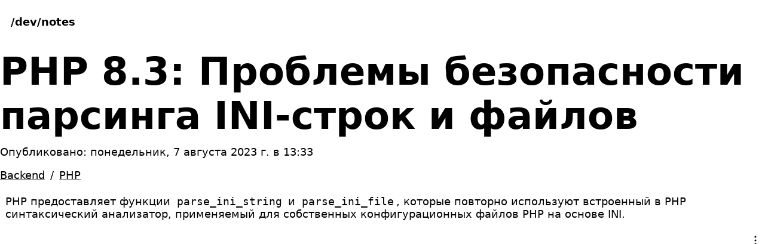

--- FILE ---
content_type: text/html; charset=utf-8
request_url: https://www.dev-notes.ru/articles/php/php-83-parse_ini_string-file-security-considerations/
body_size: 5305
content:
<!doctype html><html lang="ru"><head><meta charset="utf-8"><meta name="viewport" content="width=device-width,initial-scale=1"><meta name="theme-color" content="#E8E9EB"><script>(function(w,d,s,l,i){w[l]=w[l]||[];w[l].push({'gtm.start':
new Date().getTime(),event:'gtm.js'});var f=d.getElementsByTagName(s)[0],
j=d.createElement(s),dl=l!='dataLayer'?'&l='+l:'';j.async=true;j.src=
'https://www.googletagmanager.com/gtm.js?id='+i+dl;f.parentNode.insertBefore(j,f);
})(window,document,'script','dataLayer','GTM-WTXS25D');</script><script>window.yaContextCb=window.yaContextCb||[]</script><script src="https://yandex.ru/ads/system/context.js" async></script><link rel="me" href="https://mastodon.social/@alexloskutov"><link rel="icon" href="/favicon.ico" sizes="any"><link rel="icon" href="/icon.svg" type="image/svg+xml"><link rel="apple-touch-icon" href="/apple-touch-icon.png"><link rel="manifest" href="/manifest.webmanifest"><meta property="og:title" content="PHP 8.3: Проблемы безопасности парсинга INI-строк и файлов"><meta property="og:type" content="article"><meta property="og:url" content="https://www.dev-notes.ru/articles/php/php-83-parse_ini_string-file-security-considerations/"><meta property="og:image" content="https://www.dev-notes.ru/assets/img/articles/php/og-image.png"><meta property="og:site_name" content="Заметки разработчика"><meta property="og:locale" content="ru_RU"><meta property="og:description" content="Вопросы безопасности при разборе пользовательских INI-строк и файлов с помощью функций `parse_ini_string` и `parse_ini_file`."><meta name="twitter:card" content="summary_large_image"><meta name="twitter:image" content="https://www.dev-notes.ru/assets/img/articles/php/og-image.png"><meta name="twitter:image:alt" content="Вопросы безопасности при разборе пользовательских INI-строк и файлов с помощью функций `parse_ini_string` и `parse_ini_file`."><meta name="twitter:site" content="@dev_notes_ru"><meta name="twitter:title" content="PHP 8.3: Проблемы безопасности парсинга INI-строк и файлов"><meta name="twitter:description" content="Вопросы безопасности при разборе пользовательских INI-строк и файлов с помощью функций `parse_ini_string` и `parse_ini_file`."><meta name="twitter:creator" content="@alex_loskutov"><meta name="article:tag" content="Backend"><meta property="tag" content="Backend"><meta name="article:tag" content="PHP"><meta property="tag" content="PHP"><script type="application/ld+json">{
      "@context": "https://schema.org",
      "@type": "Article",
      "headline": "PHP 8.3: Проблемы безопасности парсинга INI-строк и файлов",
      "description": "Вопросы безопасности при разборе пользовательских INI-строк и файлов с помощью функций `parse_ini_string` и `parse_ini_file`.",
      "image": [
          "https://www.dev-notes.ru/assets/img/articles/php/og-image.png"
      ],
      "abstract": "PHP предоставляет функции &lt;code&gt;parse_ini_string&lt;/code&gt; и &lt;code&gt;parse_ini_file&lt;/code&gt;, которые повторно используют встроенный в PHP синтаксический анализатор, применяемый для собственных конфигурационных файлов PHP на основе INI.",
      "datePublished": "2023-08-07T06:33:05.000Z",
      "author": [{
          "@type": "Person",
          "name": "Алексей Лоскутов",
          "url": "https://vk.com/aloskutov"
        }]
    }</script><link rel="canonical" href="https://www.dev-notes.ru/articles/php/php-83-parse_ini_string-file-security-considerations/"><link rel="preconnect" href="//mc.yandex.ru" crossorigin><link rel="preconnect" href="//yandex.ru" crossorigin><link rel="preconnect" href="//www.googletagmanager.com" crossorigin><link href="/assets/css/style.min.css" rel="stylesheet"><link href="/assets/css/prism.min.css" rel="stylesheet"><meta name="yandex-verification" content="07db112615f71a15"><meta name="google-site-verification" content="bJ_zE4W3cHuJgNX6VC_vlxlWkykW8lEr_ZQb4cayIdo"><meta name="google-site-verification" content="zz7CFyjiqd9m7ORgsx_YY0ppkxVRSY_h_PDvF-RO38Q"><meta name="ahrefs-site-verification" content="caea56edaf5f0a3363df7ca3fd84fd8a570cfa241f79d3e0a02330d29f34de3c"><meta name="fediverse:creator" content="@alexloskutov@mastodon.social"><meta name="description" content="Вопросы безопасности при разборе пользовательских INI-строк и файлов с помощью функций `parse_ini_string` и `parse_ini_file`."><meta name="keywords" content="php, окружение, переменный, переменных окружения, ini_scanner_raw, ini-значения предоставленные пользователем, parse_ini_file, parse_ini_file parse_ini_string, parse_ini_string, php-константа, конфигурационный файл, переменных окружения констант php, флаг ini_scanner_raw, функций parse_ini_file parse_ini_string"><title>PHP 8.3: Проблемы безопасности парсинга INI-строк и файлов</title></head><body><noscript><iframe src="https://www.googletagmanager.com/ns.html?id=GTM-WTXS25D" height="0" width="0" style="display:none;visibility:hidden"></iframe></noscript><header class="header"><div class="container"><div class="header-logo"><span class="header-logo__text"><a href="/" class="header-logo__link" title="Заметки разработчика">/dev/notes</a></span></div><nav class="header-navbar" aria-label="Main"><input type="checkbox" id="navbar-toggle" class="header-navbar__toggle"><ul class="header-navbar__menu header-menu"><li class="header-menu__item"><a href="/" class="header-menu__link">Главная</a></li><li class="header-menu__item header-menu__item--active" aria-current="page"><a href="/articles/" class="header-menu__link">Статьи</a></li><li class="header-menu__item"><a href="/tags/" class="header-menu__link">Тэги</a></li><li class="header-menu__item"><a href="/about/" class="header-menu__link">О Проекте</a></li></ul><label for="navbar-toggle" class="header-navbar__label"></label></nav><div class="theme-toggle"><span class="theme-toggle__button"></span></div></div></header><main class="main"><div class="article container"><div class="article-header"><div class="article-header__title"><div itemprop="author" itemscope itemtype="https://schema.org/Person"><meta itemprop="name" content="Алексей Лоскутов"><link itemprop="url" href="https://vk.com/aloskutov"></div><h1 itemprop="name" class="article-title">PHP 8.3: Проблемы безопасности парсинга INI-строк и файлов</h1><div class="article-date" role="group" aria-label="Информация о дате публикации и обновления"><span class="article-published">Опубликовано: <time datetime="2023-08-07T06:33:05.000Z" itemprop="datePublished">понедельник, 7 августа 2023 г. в 13:33</time></span></div><meta itemprop="image" content="https://www.dev-notes.ru/assets/img/articles/php/og-image.png"><div class="article-tags"><ul class="article-tags__list"><li class="article-tags__item"><a href="/tags/backend/" class="article-tags__link">Backend</a></li><li class="article-tags__item"><a href="/tags/php/" class="article-tags__link">PHP</a></li></ul></div><div class="article-description">PHP предоставляет функции <code>parse_ini_string</code> и <code>parse_ini_file</code>, которые повторно используют встроенный в PHP синтаксический анализатор, применяемый для собственных конфигурационных файлов PHP на основе INI.</div></div></div><div id="adfox_168426034368469298" style="height:320px"></div><script>window.yaContextCb.push(()=>{
        Ya.adfoxCode.createAdaptive({
            ownerId: 714801,
            containerId: 'adfox_168426034368469298',
            params: {
                p1: 'cyevr',
                p2: 'p'
            }
        }, ['desktop', 'tablet', 'phone'], {
            tabletWidth: 830,
            phoneWidth: 480,
            isAutoReloads: false
        })
    })</script><p>Помимо разбора текста, парсер INI поддерживает наследование значений системного окружения и констант PHP, объявленных к моменту разбора текста. Начиная с версии PHP 8.3, он также поддерживает <a href="/articles/php/php-83-php-ini-envar-fallback-value-syntax/">синтаксис запасных (fallback) значений для переменных окружения</a>.</p><pre class="language-php" tabindex="0"><code class="language-php"><span class="token punctuation">;</span> Нормальные строковые литералы<br><span class="line"></span>my_config_name <span class="token operator">=</span> normal<br><span class="line"></span><br><span class="line"></span><span class="token punctuation">;</span> Наследование переменной окружения <span class="token constant">SESSION_NAME</span> или <span class="token string double-quoted-string">""</span><span class="token punctuation">,</span> если она недоступна<br><span class="line"></span>my_config_name <span class="token operator">=</span> <span class="token variable">$</span><span class="token punctuation">{</span><span class="token constant">SESSION_NAME</span><span class="token punctuation">}</span><br><span class="line"></span><br><span class="line"></span><span class="token punctuation">;</span> Наследование переменной окружения <span class="token constant">SESSION_NAME</span> с запасным значением <span class="token string double-quoted-string">"MyDefaultValue"</span><br><span class="line"></span>my_config_name <span class="token operator">=</span> <span class="token variable">$</span><span class="token punctuation">{</span><span class="token constant">SESSION_NAME</span><span class="token punctuation">:</span><span class="token operator">-</span>MyDefaultValue<span class="token punctuation">}</span><br><span class="line"></span><br><span class="line"></span><span class="token punctuation">;</span> Интерполяция строк с переменными окружения<br><span class="line"></span>my_config_name <span class="token operator">=</span> <span class="token string double-quoted-string">"${MAIL_FROM_USER}@${MAIL_FROM_DOMAIN}"</span><br><span class="line"></span><br><span class="line"></span><span class="token punctuation">;</span> Наследование <span class="token constant">PHP</span><span class="token operator">-</span>константы <span class="token constant">PHP_VERSION</span><br><span class="line"></span>my_config_name <span class="token operator">=</span> <span class="token constant">PHP_VERSION</span></code></pre><p>Хотя эти усовершенствования полезны для конфигурирования PHP с помощью переменных окружения и использования доступных PHP-констант, использование встроенного PHP-парсера для анализа INI-значений, предоставленных пользователем, может стать уязвимостью безопасности, поскольку PHP можно обманом заставить раскрыть переменные окружения и PHP-константы, которые, скорее всего, содержат конфиденциальные данные, не подлежащие раскрытию.</p><p>Например, конфигурационный файл, предоставленный пользователем или удалённым сервером, которому нет полного доверия, может использовать это для того, чтобы обмануть сервер парсинга и раскрыть свои собственные переменные окружения и константы PHP:</p><pre class="language-ini" tabindex="0"><code class="language-ini"><span class="token comment">; config.ini</span><br><span class="line"></span><span class="token key attr-name">plugin.name</span> <span class="token punctuation">=</span> <span class="token value attr-value">"<span class="token inner-value">Free plugin ${DATABASE_NAME} / ${DATABASE_PASSWORD}</span>"</span><br><span class="line"></span><span class="token key attr-name">plugin.description</span> <span class="token punctuation">=</span> <span class="token value attr-value">DATABASE_PASSWORD</span></code></pre><pre class="language-php" tabindex="0"><code class="language-php"><span class="token variable">$conig</span> <span class="token operator">=</span> <span class="token function">parse_ini_file</span><span class="token punctuation">(</span><span class="token string single-quoted-string">'config.ini'</span><span class="token punctuation">)</span><span class="token punctuation">;</span></code></pre><pre class="language-php" tabindex="0"><code class="language-php"><span class="token keyword">array</span><span class="token punctuation">(</span><span class="token number">2</span><span class="token punctuation">)</span> <span class="token punctuation">{</span><br><span class="line"></span>  <span class="token punctuation">[</span><span class="token string double-quoted-string">"plugin.name"</span><span class="token punctuation">]</span><span class="token operator">=></span> <span class="token keyword type-declaration">string</span><span class="token punctuation">(</span><span class="token number">33</span><span class="token punctuation">)</span> <span class="token string double-quoted-string">"Free plugin MyDbName / MyPa<span class="token interpolation"><span class="token variable">$$word</span></span>"</span><br><span class="line"></span>  <span class="token punctuation">[</span><span class="token string double-quoted-string">"plugin.description"</span><span class="token punctuation">]</span><span class="token operator">=></span> <span class="token keyword type-declaration">string</span><span class="token punctuation">(</span><span class="token number">10</span><span class="token punctuation">)</span> <span class="token string double-quoted-string">"MyPa<span class="token interpolation"><span class="token variable">$$word</span></span>"</span><br><span class="line"></span><span class="token punctuation">}</span></code></pre><p>Однако в PHP предусмотрены параметры конфигурации, позволяющие отключить принудительное использование типов и подстановку окружения/констант. Третий параметр функций <code>parse_ini_file</code> и <code>parse_ini_string</code> принимает битовую маску, и одним из принимаемых флагов является <code>INI_SCANNER_RAW</code>, который отключает парсинг PHP типов, переменных окружения и констант PHP:</p><pre class="language-ini" tabindex="0"><code class="language-ini"><span class="token comment">; config.ini</span><br><span class="line"></span><span class="token key attr-name">plugin.name</span> <span class="token punctuation">=</span> <span class="token value attr-value">"<span class="token inner-value">Free plugin ${DATABASE_NAME} / ${DATABASE_PASSWORD}</span>"</span><br><span class="line"></span><span class="token key attr-name">plugin.description</span> <span class="token punctuation">=</span> <span class="token value attr-value">DATABASE_PASSWORD</span></code></pre><pre class="language-php" tabindex="0"><code class="language-php"><span class="token variable">$conig</span> <span class="token operator">=</span> <span class="token function">parse_ini_file</span><span class="token punctuation">(</span><span class="token string single-quoted-string">'config.ini'</span><span class="token punctuation">,</span> <span class="token argument-name">scanner_mode</span><span class="token punctuation">:</span> <span class="token constant">INI_SCANNER_RAW</span><span class="token punctuation">)</span><span class="token punctuation">;</span><br><span class="line"></span><span class="token comment">// или</span><br><span class="line"></span><span class="token variable">$conig</span> <span class="token operator">=</span> <span class="token function">parse_ini_file</span><span class="token punctuation">(</span><span class="token string single-quoted-string">'config.ini'</span><span class="token punctuation">,</span> <span class="token constant boolean">false</span><span class="token punctuation">,</span> <span class="token constant">INI_SCANNER_RAW</span><span class="token punctuation">)</span><span class="token punctuation">;</span></code></pre><pre class="language-php" tabindex="0"><code class="language-php"><span class="token keyword">array</span><span class="token punctuation">(</span><span class="token number">2</span><span class="token punctuation">)</span> <span class="token punctuation">{</span><br><span class="line"></span>  <span class="token punctuation">[</span><span class="token string double-quoted-string">"plugin.name"</span><span class="token punctuation">]</span><span class="token operator">=></span> <span class="token keyword type-declaration">string</span><span class="token punctuation">(</span><span class="token number">51</span><span class="token punctuation">)</span> <span class="token string double-quoted-string">"Free plugin ${DATABASE_NAME} / ${DATABASE_PASSWORD}"</span><br><span class="line"></span>  <span class="token punctuation">[</span><span class="token string double-quoted-string">"plugin.description"</span><span class="token punctuation">]</span><span class="token operator">=></span> <span class="token keyword type-declaration">string</span><span class="token punctuation">(</span><span class="token number">17</span><span class="token punctuation">)</span> <span class="token string double-quoted-string">"DATABASE_PASSWORD"</span><br><span class="line"></span><span class="token punctuation">}</span></code></pre><p>Предосторожность здесь заключается в том, что PHP не использует по умолчанию флаг <code>INI_SCANNER_RAW</code>, а значит, все вызовы функций, не передающие явно флаг <code>INI_SCANNER_RAW</code>, будут уязвимы, если они анализируют INI-значения, предоставленные пользователем.</p><script src="https://yastatic.net/es5-shims/0.0.2/es5-shims.min.js" async></script><script src="https://yastatic.net/share2/share.js" async></script><div class="ya-share2" data-curtain data-shape="round" data-limit="5" data-image="https://www.dev-notes.ru/assets/img/articles/php/og-image.png" data-services="messenger,vkontakte,odnoklassniki,telegram,twitter,viber,whatsapp,moimir,skype,linkedin,lj,blogger,digg,reddit,pocket"></div><div id="yandex_rtb_C-A-2004679-2" style="height:402px"></div><script>window.yaContextCb.push(()=>{
  Ya.Context.AdvManager.renderWidget({
    renderTo: 'yandex_rtb_C-A-2004679-2',
    blockId: 'C-A-2004679-2'
  })
})</script><div class="article-more"><h2 class="visually-hidden">Дополнительные материалы</h2><div class="article-nav"><div class="article-nav_prev"><h3>Предыдущая Статья</h3><a href="/articles/eloquent/schedule-periodic-database-clean-up-on-laravel/">Планирование периодической очистки базы данных на Laravel</a></div><div class="article-nav_next"><h3>Следующая Статья</h3><a href="/articles/typescript/level-up-typescript-record-types/">Повышение уровня TypeScript с помощью типов Record</a></div></div></div></div></main><footer class="footer"><div class="footer-sections container"><div class="footer-links footer-block"><div class="footer-block__title">Ссылки</div><nav aria-label="Ссылки"><ul class="menu-links"><li class="menu-links__item"><a href="/">Главная</a></li><li class="menu-links__item"><a href="/articles/">Статьи</a></li><li class="menu-links__item"><a href="/tags/">Тэги</a></li><li class="menu-links__item"><a href="/about/">О Проекте</a></li></ul></nav></div><div class="footer-social footer-block"><div class="footer-block__title">Социальные медиа</div><nav aria-label="Социальные медиа"><ul class="menu-links"><li class="menu-links__item"><a href="https://dzen.ru/dev-notes.ru" rel="nofollow external" target="_blank">Дзен</a></li><li class="menu-links__item"><a href="https://boosty.to/dev-notes" rel="nofollow external" target="_blank">Boosty</a></li><li class="menu-links__item"><a href="https://t.me/dev_notes_ru" rel="nofollow external" target="_blank">Telegram</a></li><li class="menu-links__item"><a href="https://vk.com/dev_notes_ru" rel="nofollow external" target="_blank">VK</a></li><li class="menu-links__item"><a href="https://twitter.com/dev_notes_ru" rel="nofollow external" target="_blank">Twitter</a></li><li class="menu-links__item"><a href="https://github.com/aloskutov" rel="nofollow external" target="_blank">Github</a></li></ul></nav></div><div class="footer-tags footer-block"><div class="footer-block__title">Тэги</div><nav aria-label="Тэги"><ul class="menu-tags"><li class="menu-tags__item"><a href="/tags/a11y/">a11y</a></li><li class="menu-tags__item"><a href="/tags/backend/">Backend</a></li><li class="menu-tags__item"><a href="/tags/bem/">BEM</a></li><li class="menu-tags__item"><a href="/tags/composer/">Composer</a></li><li class="menu-tags__item"><a href="/tags/css/">CSS</a></li><li class="menu-tags__item"><a href="/tags/database/">Database</a></li><li class="menu-tags__item"><a href="/tags/devops/">DevOps</a></li><li class="menu-tags__item"><a href="/tags/docker/">docker</a></li><li class="menu-tags__item"><a href="/tags/eloquent/">Eloquent</a></li><li class="menu-tags__item"><a href="/tags/es2025/">ES2025</a></li><li class="menu-tags__item"><a href="/tags/frontend/">Frontend</a></li><li class="menu-tags__item"><a href="/tags/git/">Git</a></li><li class="menu-tags__item"><a href="/tags/graphql/">GraphQL</a></li><li class="menu-tags__item"><a href="/tags/grid/">Grid</a></li><li class="menu-tags__item"><a href="/tags/guide/">Guide</a></li><li class="menu-tags__item"><a href="/tags/gulp/">Gulp</a></li><li class="menu-tags__item"><a href="/tags/html/">HTML</a></li><li class="menu-tags__item"><a href="/tags/jamstack/">JAMStack</a></li><li class="menu-tags__item"><a href="/tags/javascript/">JavaScript</a></li><li class="menu-tags__item"><a href="/tags/laravel/">Laravel</a></li><li class="menu-tags__item"><a href="/tags/nginx/">nginx</a></li><li class="menu-tags__item"><a href="/tags/nodejs/">NodeJS</a></li><li class="menu-tags__item"><a href="/tags/php/">PHP</a></li><li class="menu-tags__item"><a href="/tags/postgresql/">PostgreSQL</a></li><li class="menu-tags__item"><a href="/tags/python/">Python</a></li><li class="menu-tags__item"><a href="/tags/react/">React</a></li><li class="menu-tags__item"><a href="/tags/sass/">Sass</a></li><li class="menu-tags__item"><a href="/tags/scss/">SCSS</a></li><li class="menu-tags__item"><a href="/tags/security/">Security</a></li><li class="menu-tags__item"><a href="/tags/seo/">SEO</a></li><li class="menu-tags__item"><a href="/tags/sql/">SQL</a></li><li class="menu-tags__item"><a href="/tags/ssg/">SSG</a></li><li class="menu-tags__item"><a href="/tags/symfony/">Symfony</a></li><li class="menu-tags__item"><a href="/tags/tailwind/">Tailwind</a></li><li class="menu-tags__item"><a href="/tags/tdd/">TDD</a></li><li class="menu-tags__item"><a href="/tags/testing/">Testing</a></li><li class="menu-tags__item"><a href="/tags/tools/">Tools</a></li><li class="menu-tags__item"><a href="/tags/typescript/">TypeScript</a></li><li class="menu-tags__item"><a href="/tags/vim/">Vim</a></li><li class="menu-tags__item"><a href="/tags/vite/">Vite</a></li></ul></nav></div><div class="footer-add footer-block donation"><div class="footer-block__title">Поддержите проект</div><p class="small">Появится предупреждение, что вы переводите физлицу, в кошелёк 4100147881733.</p><form action="https://yoomoney.ru/quickpay/confirm.xml" method="post" target="_blank"><input name="receiver" type="hidden" value="4100147881733"> <input name="formcomment" type="hidden" value="Развитие www.dev-notes.ru"> <input name="short-dest" type="hidden" value="Развитие www.dev-notes.ru"> <input name="quickpay-form" type="hidden" value="donate"> <input name="targets" type="hidden" value="Пожертвование на развитие сайта www.dev-notes.ru"> <label for="pay-sum">Сумма:</label><input name="sum" id="pay-sum" type="text" value="200" data-type="number" size="4"> &#x20bd; <label><input name="paymentType" type="radio" value="PC" id="pay-y-m">Из ЮMoney</label> <label><input name="paymentType" type="radio" value="AC" id="pay-card">Банковской картой</label> <button type="submit">Поддержать</button></form></div></div><div class="container"><div class="footer-copyright">&copy; 2026 <a href="https://www.dev-notes.ru">Заметки разработчика</a></div></div></footer><script defer="defer" src="/assets/js/main.js"></script></body></html>

--- FILE ---
content_type: text/css
request_url: https://www.dev-notes.ru/assets/css/style.min.css
body_size: 4458
content:
@charset "UTF-8";:root{--body-bg:light-dark(hsl(0deg 0% 100%), hsl(200deg 20% 10%));--theme-color:light-dark(hsl(24deg 95% 60%), hsl(24deg 95% 60%));--light-bg-color:light-dark(hsl(225deg 35% 95%), hsl(204deg 15% 15%));--text-color-normal:light-dark(hsl(220deg 15% 30%), hsl(228deg 15% 75%));--text-color-dark:light-dark(hsl(219deg 25% 20%), hsl(240deg 25% 90%));--text-color-light:light-dark(hsl(221deg 10% 40%), hsl(231deg 10% 65%));--border-color:light-dark(hsl(220deg 10% 90%), hsl(233deg 15% 25%));--link:light-dark(hsl(220deg 80% 35%), hsl(220deg 80% 75%));--white:hsl(0deg 0% 100%);--black:hsl(0deg 0% 0%);--brand:hsl(220deg 20% 25%);--error:hsl(348deg 100% 50%);--success:hsl(134deg 60% 40%);--notice:hsl(214deg 0% 47%);--warning:hsl(54deg 100% 50%);--info:hsl(214deg 100% 50%);--summary:hsl(260deg 60% 50%);--error-bg:hsla(348deg 100% 50% / 0.1);--success-bg:hsla(134deg 60% 40% / 0.1);--notice-bg:hsla(214deg 0% 47% / 0.1);--warning-bg:hsla(54deg 100% 50% / 0.1);--info-bg:hsla(214deg 100% 50% / 0.1);--summary-bg:hsla(260deg 60% 50% / 0.1);color-scheme:light dark;font-size:clamp(14px, .43vw + 12.7px, 21px);--fs-h1:clamp(2rem,1rem + 4vw,3.5rem);--fs-h2:round(1.802rem, 1px);--fs-h3:round(1.602rem, 1px);--fs-h4:round(1.424rem, 1px);--fs-h5:round(1.266rem, 1px);--fs-h6:round(1.125rem, 1px);--fs-small:round(0.889rem, 1px);--fs-xs:round(0.79rem, 1px)}:root[data-theme=light]{color-scheme:light}:root[data-theme=dark]{color-scheme:dark}@media (prefers-color-scheme:light){:root{color-scheme:light}}@media (prefers-color-scheme:dark){:root{color-scheme:dark}}html{box-sizing:border-box}*,::after,::before{box-sizing:inherit}body{background-color:var(--body-bg);border:0;color:var(--text-color-normal);font-family:"Google Sans","Segoe UI",system-ui,-apple-system,sans-serif;font-size:1rem;line-height:1.7;margin:0;padding:0;vertical-align:baseline;transition:color .2s,background-color .2s}h1,h2,h3,h4,h5,h6{font-weight:600;line-height:normal;hyphens:auto;word-break:normal;overflow-wrap:anywhere;text-wrap:balance;max-width:65ch}h1{font-size:var(--fs-h1)}h2{font-size:var(--fs-h2)}h3{font-size:var(--fs-h3)}h4{font-size:var(--fs-h4)}h5{font-size:var(--fs-h5)}h6{font-size:var(--fs-h6)}a{border-bottom:1px solid transparent;color:var(--link);text-decoration:none}a:hover{border-color:var(--theme-color)}p{text-indent:1ch;word-break:normal;overflow-wrap:anywhere}.small,small{font-size:var(--fs-small)}.xs{font-size:var(--fs-xs)}pre{overflow:auto;padding:1em;margin:.5em 0;font-size:.694rem;font-family:"Fira Code",Consolas,Monaco,"Andale Mono","Ubuntu Mono",monospace}.code,code{background-color:var(--border-color);padding:.125em .25em;border-radius:3px;white-space:normal;overflow-wrap:break-word}.kbd,kbd{font-size:.9em;padding:.0625rem .5rem;border-radius:.125rem;border:1px solid var(--text-color-normal);box-shadow:1px 1px 0 var(--text-color-normal),2px 2px 0 var(--text-color-normal);margin:0 .25rem;color:var(--text-color-normal);font-family:monospace}blockquote{background-color:var(--light-bg-color);border-left:solid var(--border-color) 1rem;font-style:italic;margin-left:0;padding:.5rem 1rem}blockquote p{display:inline-block;margin:.5rem 0;word-break:normal;overflow-wrap:anywhere;text-indent:0}blockquote p:first-child::before{color:var(--text-color-light);content:"“";font-size:3em;line-height:.1em;margin-right:.2em;vertical-align:-.4em}blockquote p:last-child::after{color:var(--text-color-light);content:"”";font-size:3em;line-height:.1em;vertical-align:-.45em}.container{margin-inline:0.5rem}.visually-hidden{border:0;clip-path:rect(0 0 0 0);clip-path:inset(100%);height:1px;margin:-1px;overflow:hidden;padding:0;position:absolute;white-space:nowrap;width:1px}@view-transition{navigation:auto}.header .container{display:flex;justify-content:flex-start;align-items:baseline}.footer{background-color:var(--light-bg-color);font-size:.875rem;margin-top:2rem;padding-top:1rem}.footer-sections{display:grid;grid-template:"f-links" "f-social" "f-tags" "f-add"/1fr}.footer-block{align-items:start;margin-bottom:.5rem}.footer-block__title{color:var(--text-color-light);font-family:"Google Sans","Segoe UI",system-ui,-apple-system,sans-serif;font-size:1rem;margin-bottom:1rem;margin-top:0}.footer-links{grid-area:f-links}.footer-social{grid-area:f-social}.footer-tags{grid-area:f-tags}.footer-add{grid-area:f-add}.footer-copyright{color:var(--text-color-light);font-size:.8rem;min-width:100%;text-align:center;padding:1rem}.footer p{text-indent:0}.footer a{color:var(--text-color-normal);transition:color .25s}.footer a:hover{color:var(--theme-color);transition:color .25s}.header-logo__text{display:block;font-weight:600;margin:1.2rem 0;padding:0 1rem}.header-logo__link{color:var(--text-color-normal)}.header-navbar{margin-left:auto;position:relative;display:flex}.header-navbar__menu{display:none}.header-navbar__label{cursor:pointer;background:var(--text-color-normal);width:20px;height:20px;margin-right:.5rem;-webkit-mask-image:url("/assets/img/menu.svg");mask-image:url("/assets/img/menu.svg");-webkit-mask-position:center;mask-position:center;-webkit-mask-size:cover;mask-size:cover;-webkit-mask-repeat:no-repeat;mask-repeat:no-repeat}.header-navbar__toggle{display:none}.header-navbar__toggle:checked~.header-navbar__menu{display:flex}.header-navbar__toggle:checked~.header-navbar__label{-webkit-mask-image:url("/assets/img/menu-close.svg");mask-image:url("/assets/img/menu-close.svg");-webkit-mask-position:center;mask-position:center;-webkit-mask-repeat:no-repeat;mask-repeat:no-repeat}.header-menu{display:none;background-color:var(--body-bg);flex-direction:column;list-style:none;white-space:nowrap;margin:1rem 0;padding:0 .5rem;position:absolute;right:0;z-index:999}.header-menu__item{font-size:1rem;margin:0 .5rem}.header-menu [aria-current=page] a,.header-menu__item--active a{color:var(--text-color-dark);position:relative}.header-menu [aria-current=page] a::before,.header-menu__item--active a::before{background-color:var(--theme-color);opacity:1;transform:scaleX(1);visibility:visible}.header-menu__link{padding-bottom:.2rem;color:var(--text-color-normal);line-height:2;position:relative;text-transform:capitalize}.header-menu__link::before{will-change:auto;background-color:var(--text-color-dark);bottom:0;content:"";height:2px;opacity:0;position:absolute;transform:scaleX(0);transform-origin:left;transition:all .3s;visibility:hidden;width:100%}.header-menu__link:hover{border-color:transparent;color:var(--text-color-dark)}.header-menu__link:hover::before{will-change:auto;opacity:1;transform:scaleX(1);visibility:visible}.theme-toggle{margin:0 0 0 .5rem}.theme-toggle__button{background:var(--text-color-normal);border:0 transparent;cursor:pointer;display:inline-flex;line-height:2;-webkit-mask:url("../img/dark.svg");mask:url("../img/dark.svg");-webkit-mask-size:cover;mask-size:cover;height:20px;width:20px}@media (prefers-color-scheme:dark){.theme-toggle__button{background:var(--text-color-normal);-webkit-mask:url("../img/light.svg");mask:url("../img/light.svg")}}:root[data-theme=light] .theme-toggle__button{background:var(--text-color-normal);-webkit-mask:url("../img/dark.svg");mask:url("../img/dark.svg")}:root[data-theme=dark] .theme-toggle__button{background:var(--text-color-normal);-webkit-mask:url("../img/light.svg");mask:url("../img/light.svg")}.offer{display:grid;grid-template-columns:1fr;gap:0;margin-inline:auto;padding:20px;min-height:360px;width:100%;background-position:center;background-repeat:no-repeat;background-image:url("/assets/img/offer@768.jpg");background-image:-webkit-image-set(url("/assets/img/offer@768.webp") 1x, url("/assets/img/offer@768.avif") 1x);background-image:image-set(url("/assets/img/offer@768.webp") 1x, url("/assets/img/offer@768.avif") 1x);background-size:cover;backdrop-filter:blur(10px)}.offer__text{margin:auto auto .5rem;padding:.5rem 1rem;position:relative}.offer__text::before{background-color:var(--body-bg);border-radius:1rem;content:"";background-size:cover;position:absolute;inset:0;opacity:.75}.offer__text h1{font-size:2rem;line-height:1.5}.offer__text p{text-indent:0}.offer__text *{position:relative}.articles{margin:1.5rem auto}.draft{opacity:.75}.articles-item{border-bottom:1px solid var(--border-color);padding:48px 0}.articles-item__info{color:var(--text-color-light);font-size:1rem;overflow-x:auto}.articles-item__tag{display:inline;color:inherit}.articles-item__tag:hover{color:var(--theme-color)}.articles-item__tag:not(:first-child){margin-left:.5rem}.articles-item__datetime{margin-left:.5rem}.articles-item__datetime::before{content:"/";margin-right:.5rem}.articles-item__title{font-family:"Google Sans","Segoe UI",system-ui,-apple-system,sans-serif;line-height:2.5rem;margin:1rem 0;hyphens:auto}.articles-item__title a{color:var(--text-color-dark)}.articles-item__text{color:var(--text-color-normal);hyphens:auto}.articles-item__text:hover{border-color:transparent}.article a[rel*=external]::after{content:"";width:1em;display:inline-block;aspect-ratio:1;filter:invert(50%);background:url("/assets/img/icons/external.svg") no-repeat center;margin:0 0 -3px 5px}.article>:not(.article-header) a[href*="codepen.io/"]::after{background:url("/assets/img/icons/codepen.svg") no-repeat center}.article>:not(.article-header) a[href*="facebook.com/"]::after{background:url("/assets/img/icons/facebook.svg") no-repeat center}.article>:not(.article-header) a[href*="github.com/"]::after{background:url("/assets/img/icons/github.svg") no-repeat center}.article>:not(.article-header) a[href*="github.io/"]::after{background:url("/assets/img/icons/github.svg") no-repeat center}.article>:not(.article-header) a[href*="bitbucket.org/"]::after{background:url("/assets/img/icons/bitbucket.svg") no-repeat center}.article>:not(.article-header) a[href*="gitlab.com/"]::after{background:url("/assets/img/icons/gitlab.svg") no-repeat center}.article>:not(.article-header) a[href*="developer.mozilla.org/"]::after{background:url("/assets/img/icons/mdnwebdocs.svg") no-repeat center}.article>:not(.article-header) a[href*="www.smashingmagazine.com/"]::after{background:url("/assets/img/icons/smashingmagazine.svg") no-repeat center}.article>:not(.article-header) a[href*="vimeo.com/"]::after{background:url("/assets/img/icons/vimeo.svg") no-repeat center}.article>:not(.article-header) a[href*="vk.com/"]::after{background:url("/assets/img/icons/vk.svg") no-repeat center}.article>:not(.article-header) a[href*="/symfony.com/"]::after{background:url("/assets/img/icons/symfony.svg") no-repeat center}.article>:not(.article-header) a[href*="t.me/"]::after{background:url("/assets/img/icons/telegram.svg") no-repeat center}.article>:not(.article-header) a[href*="twitch.com/"]::after{background:url("/assets/img/icons/twitch.svg") no-repeat center}.article>:not(.article-header) a[href*="twitter.com/"]::after{background:url("/assets/img/icons/twitter.svg") no-repeat center}.article>:not(.article-header) a[href*="t.co/"]::after{background:url("/assets/img/icons/twitter.svg") no-repeat center}.article>:not(.article-header) a[href*="www.youtube.com/"]::after{background:url("/assets/img/icons/youtube.svg") no-repeat center}.article>:not(.article-header) a[href*=".wikipedia.org/"]::after{background:url("/assets/img/icons/wikipedia.svg") no-repeat center}.article>:not(.article-header) a[href*="/nodejs.org/"]::after{background:url("/assets/img/icons/nodedotjs.svg") no-repeat center}.article>:not(.article-header) a[href*="/nodejs.dev/"]::after{background:url("/assets/img/icons/nodedotjs.svg") no-repeat center}.article>:not(.article-header) a[href*="/css-tricks.com/"]::after{background:url("/assets/img/icons/csstricks.svg") no-repeat center}.article>:not(.article-header) a[href*="/laravel.com/"]::after{background:url("/assets/img/icons/laravel.svg") no-repeat center}.article-header{container:dates/inline-size}.article-header__image img{max-width:100%;max-height:240px;-o-object-fit:cover;object-fit:cover}.article-header__title{background-color:transparent}.article-date{display:flex;flex-flow:row wrap;gap:.25rem .5rem;margin-block-end:0.5rem}@container dates (width < 640px){.article-date{flex-flow:column}.article-date>.separator{display:none}}.article-date>.separator,.article-modified,.article-published{color:var(--text-color-normal);font-size:var(--fs-xs);white-space:nowrap}.article-title{margin:.5rem 0;hyphens:auto}.article-tags__list{margin:0 0 .5rem;padding:0;list-style:none}.article-tags__link{display:inline}.article-tags__item{display:inline-block}.article-tags__item:not(:first-child)::before{content:"/";color:var(--text-color-normal);padding:0 .5rem}.article-source{font-size:var(--fs-small)}.article-source__link a{color:var(--text-color-normal)}.article-description{font-size:var(--fs-h6);line-height:normal;padding:0 0 0 .5rem;border-left:.5rem solid var(--border-color);margin:1rem 0}.pagination{display:flex;flex-wrap:wrap;font-size:.9rem;justify-content:space-between;margin:2rem auto 0;width:100%}.pagination svg{fill:var(--text-color-normal)}.pagination span{color:var(--text-color-light)}.pagination span svg{fill:var(--text-color-light)}.pagination .older{text-align:right}.pagination .pages{text-align:center}.pagination .newer{text-align:left}.pagination .newer svg,.pagination .older svg{height:16px;vertical-align:middle;width:16px}.pagination a{border-bottom:1px solid transparent;color:var(--text-color-normal);transition:all .3s}.pagination a:hover{color:var(--theme-color)}.pagination a:hover svg{fill:var(--theme-color)}.menu-links{list-style:none;margin:0;padding:0}.menu-links__item{margin-bottom:.875rem}.menu-tags{list-style:none;margin:0;padding:0}.menu-tags__item{display:inline-block;margin-bottom:.875rem;margin-right:1rem}.donation input[type=text]{background-color:var(--body-bg);border:1px solid var(--border-color);box-shadow:none;color:var(--text-color-normal);font-size:.875rem;height:2rem;line-height:1.5;margin-bottom:.5rem;padding:0 .5rem;width:4rem}.donation input[type=text]:focus{border-color:var(--theme-color);box-shadow:none;color:var(--text-color-normal);outline:0}.donation p.small{font-size:.7rem}.donation button[type=submit]{background-color:var(--theme-color);border:1px solid var(--theme-color);color:var(--brand);cursor:pointer;display:inline-block;font-size:.875rem;height:2rem;line-height:2rem;margin:0;padding:0 1.5rem;text-align:center;transition:color .25s ease-in-out,background-color .25s ease-in-out,border-color .25s ease-in-out,box-shadow .25s ease-in-out;-webkit-user-select:none;-moz-user-select:none;user-select:none;white-space:nowrap}.donation button[type=submit]:hover{background-color:var(--text-color-dark);border-color:var(--text-color-dark);color:var(--body-bg)}.donation label:not(:first-of-type){cursor:pointer;display:block;margin-bottom:.5rem}.donation input[type=radio]{margin:.2rem .5rem .2rem 0}iframe.yoomoney{border:0;background-color:transparent;overflow:hidden}.tags-list{container-type:inline-size;display:flex;flex-wrap:wrap;list-style:none;justify-content:center;gap:5px;margin:0;padding:0}.tags-list__item{display:block;background-color:var(--light-bg-color);width:16ch;padding:.5em 0}.tags-list__header{text-align:center}.tags-list__text{text-align:center;padding:2px;font-size:.8rem;color:var(--text-color-light)}@container (width < 34ch){.tags-list__item{width:100%;padding:.5em 0;text-align:center}.tags-list__header{display:inline}.tags-list__text{display:inline;padding-inline:0.5em;font-size:1rem}.tags-list__text::before{content:"("}.tags-list__text::after{content:")"}}.video{position:relative;aspect-ratio:16/9;width:min(75ch,100%);margin-inline:auto;margin-bottom:1rem}.video iframe{border:0;position:absolute;top:0;left:0;width:100%;height:100%}@media only screen and (471px <= width <= 749px){.footer-sections{grid-template:"f-links f-social" "f-tags  f-tags" "f-add f-add"/1fr 1fr}}@media only screen and (width >= 750px){.header-navbar__menu{position:relative;flex-direction:row}.header-navbar__label{display:none}.header-navbar__toggle{display:none}.header-navbar__toggle~.header-navbar__menu{display:flex}.pagination .newer a::after{content:" Новые статьи"}.pagination .newer span::after{content:" Новые статьи"}.pagination .older a::before{content:"Старые статьи "}.pagination .older span::before{content:"Старые статьи "}.footer{margin-top:5rem;padding-top:3rem}}@media only screen and (750px <= width <= 1024px){.offer{grid-template-columns:2fr 1fr}.footer-sections{grid-template:"f-links f-social f-add" "f-tags  f-tags f-tags"/1fr 1fr 1fr}}@media only screen and (1025px <= width){.container{margin-inline:4rem}.offer{grid-template-columns:1fr 1fr}.footer-sections{grid-template:"f-links f-social f-tags f-add"/1fr 1fr 2fr 1fr}}@media only screen and (1810px <= width){.container{width:1640px;margin-inline:auto}.offer{min-height:520px}}.ya-share2{margin:1.5rem 0}.ya-share2__link:hover{border-color:transparent}baseline-status{margin-inline:auto}.bluesky-embed{margin-inline:auto}aside[role=note],aside[role=notice]{border-radius:.5rem;color:inherit;background-color:var(--notice-bg);padding:.5rem 1rem;margin-block:0.5rem;border:solid 1px light-dark(hsl(from var(--border-color) h s 30),hsl(from var(--border-color) h s 70))}aside[role=note].notice,aside[role=notice].notice{background-color:var(--notice-bg);border-color:light-dark(hsl(from var(--notice-bg) h s 30),hsl(from var(--notice-bg) h s 70));border-left:round(.25rem,1px) solid var(--notice-bg)}aside[role=note].success,aside[role=notice].success{background-color:var(--success-bg);border-color:light-dark(hsl(from var(--success-bg) h s 30),hsl(from var(--success-bg) h s 70));border-left:round(.25rem,1px) solid var(--success-bg)}aside[role=note].info,aside[role=notice].info{background-color:var(--info-bg);border-color:light-dark(hsl(from var(--info-bg) h s 30),hsl(from var(--info-bg) h s 70));border-left:round(.25rem,1px) solid var(--info-bg)}aside[role=note].warning,aside[role=notice].warning{background-color:var(--warning-bg);border-color:light-dark(hsl(from var(--warning-bg) h s 30),hsl(from var(--warning-bg) h s 70));border-left:round(.25rem,1px) solid var(--warning-bg)}aside[role=note].error,aside[role=notice].error{background-color:var(--error-bg);border-color:light-dark(hsl(from var(--error-bg) h s 30),hsl(from var(--error-bg) h s 70));border-left:round(.25rem,1px) solid var(--error-bg)}aside[role=note].summary,aside[role=notice].summary{background-color:var(--summary-bg);border-color:light-dark(hsl(from var(--summary-bg) h s 30),hsl(from var(--summary-bg) h s 70));border-left:round(.25rem,1px) solid var(--summary-bg)}[data-color]{color:attr(data-color type(<color>))}.codepen-resizable{overflow:hidden;resize:both;background:var(--bg-color);padding-bottom:10px}.codepen-resizable iframe{height:100%!important}.article img{max-width:100%}.article img.light-bg{background-color:#fff}.article figure{margin:0;inline-size:-moz-fit-content;inline-size:fit-content;margin-inline:auto}.article figcaption{contain:inline-size;margin-block-start:0.5em;display:flex;font-size:.9em;font-style:italic;margin-inline:auto}.article figcaption::before{content:url("/assets/img/icons/image.svg");height:1em;min-width:1.5em;padding-right:.6em;vertical-align:baseline;position:relative;top:.05em}.article figcaption.fullwidth{width:100%}.article figcaption.center{text-align:center}.article mark{color:inherit;background-color:var(--notice-bg)}.article a{color:var(--link);display:inline;border-bottom-width:0;text-decoration:underline;text-underline-offset:4px;transition:text-decoration-color .2s,color .2s}.article a:not(:is(:hover,:focus)){text-decoration-color:color-mix(in srgb,currentcolor,transparent 80%)}.article a:hover{color:var(--theme-color)}.article :is(h2,h3,h4,h5,h6):has(a[aria-hidden=true]){position:relative}.article :is(h2,h3,h4,h5,h6):has(a[aria-hidden=true]) a[aria-hidden=true]{position:absolute;right:100%;top:0}.article :is(h2,h3,h4){margin:1.5em 0 .5em}.article li p{margin-block:0}.article div.columns{-moz-columns:auto 35ch;columns:auto 35ch}.article div.columns ol,.article div.columns ul{margin-block:0}.article div.columns[data-column-width]{-moz-columns:auto attr(data-column-width type(<length>),28ch);columns:auto attr(data-column-width type(<length>),28ch)}.article details{padding:.2rem .5rem 0;border:1px solid var(--light-bg-color)}.article details summary{cursor:pointer;font-weight:400;background-color:var(--light-bg-color);margin:-.2rem -.5rem 0;padding:.5rem}.article-more{background:var(--light-bg-color);border-radius:.2rem;margin-top:2rem;padding:.5rem}.article-more :is(h2,h3){margin:0}.article-more h3{font-size:1.2rem;margin:0}.article-nav{display:flex;flex-wrap:wrap;justify-content:space-between}.article-nav_prev{text-align:left}.article-nav_next{text-align:left}.hscroll{overflow-x:auto}table{border-collapse:collapse;white-space:nowrap;margin-inline:auto}th{background-color:var(--light-bg-color)}td,th{padding:.2em .5em;font-size:.85rem;text-wrap:balance;white-space:normal}td.center,th.center{text-align:center}tr{border-bottom:1px solid var(--border-color)}tr:hover>td{background-color:var(--light-bg-color);opacity:.9}

--- FILE ---
content_type: image/svg+xml
request_url: https://www.dev-notes.ru/assets/img/menu.svg
body_size: -14
content:
<svg width="20" height="20" fill="none" xmlns="http://www.w3.org/2000/svg"><path stroke="#000" stroke-width="2" d="M0 5h20M0 11h20M0 17h20"/></svg>